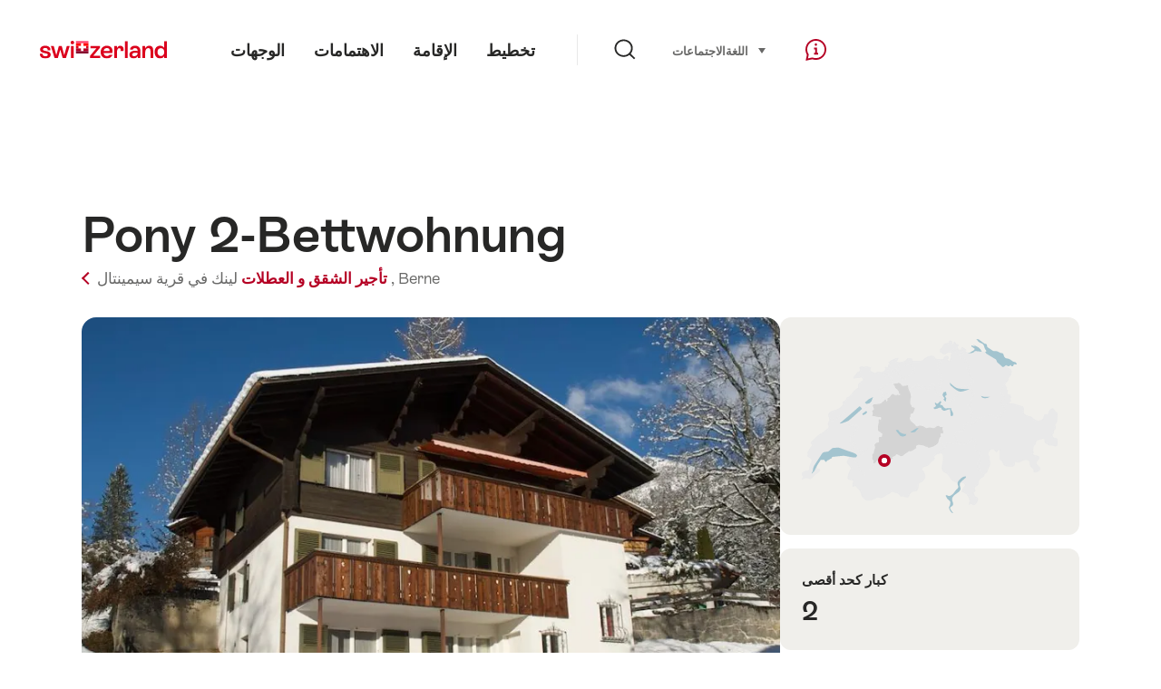

--- FILE ---
content_type: text/html; charset=utf-8
request_url: https://www.google.com/recaptcha/api2/aframe
body_size: 266
content:
<!DOCTYPE HTML><html><head><meta http-equiv="content-type" content="text/html; charset=UTF-8"></head><body><script nonce="Pz9-alvhR4I8BOzJKSlxoQ">/** Anti-fraud and anti-abuse applications only. See google.com/recaptcha */ try{var clients={'sodar':'https://pagead2.googlesyndication.com/pagead/sodar?'};window.addEventListener("message",function(a){try{if(a.source===window.parent){var b=JSON.parse(a.data);var c=clients[b['id']];if(c){var d=document.createElement('img');d.src=c+b['params']+'&rc='+(localStorage.getItem("rc::a")?sessionStorage.getItem("rc::b"):"");window.document.body.appendChild(d);sessionStorage.setItem("rc::e",parseInt(sessionStorage.getItem("rc::e")||0)+1);localStorage.setItem("rc::h",'1769898992650');}}}catch(b){}});window.parent.postMessage("_grecaptcha_ready", "*");}catch(b){}</script></body></html>